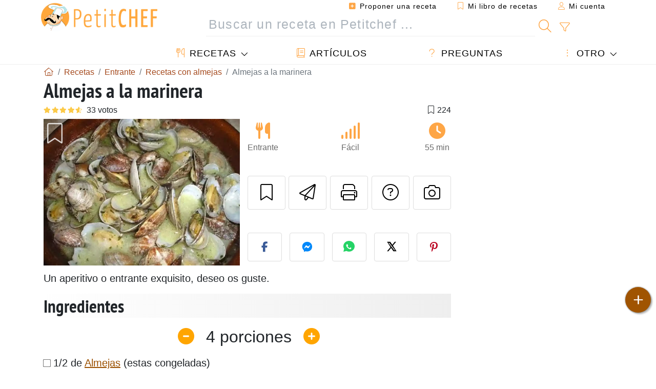

--- FILE ---
content_type: text/html; charset=utf-8
request_url: https://www.google.com/recaptcha/api2/aframe
body_size: 267
content:
<!DOCTYPE HTML><html><head><meta http-equiv="content-type" content="text/html; charset=UTF-8"></head><body><script nonce="tWXd163e0bF-Q9WH1fZQfQ">/** Anti-fraud and anti-abuse applications only. See google.com/recaptcha */ try{var clients={'sodar':'https://pagead2.googlesyndication.com/pagead/sodar?'};window.addEventListener("message",function(a){try{if(a.source===window.parent){var b=JSON.parse(a.data);var c=clients[b['id']];if(c){var d=document.createElement('img');d.src=c+b['params']+'&rc='+(localStorage.getItem("rc::a")?sessionStorage.getItem("rc::b"):"");window.document.body.appendChild(d);sessionStorage.setItem("rc::e",parseInt(sessionStorage.getItem("rc::e")||0)+1);localStorage.setItem("rc::h",'1768934074046');}}}catch(b){}});window.parent.postMessage("_grecaptcha_ready", "*");}catch(b){}</script></body></html>

--- FILE ---
content_type: application/javascript; charset=utf-8
request_url: https://fundingchoicesmessages.google.com/f/AGSKWxWZoRLef2cSLSYhxJfQkCa_f12ea_0pNzXrpZHEgUoeGcu4UJ_DaQIhO1jlR5zqhisKQxw71_fpfKy9-ZRINQhIO4hmG4JEHDvmRTHaKh1vMpX98hmZZXDPMYzoGYX-IBjAD9aWeV_hx0DBms83VKef4AGDphA11IqeYseWXAylLmLfgb9Fgp00WUyd/_/public/ads_/spcjs.php_advertise180./viagogoads./ads/300.
body_size: -1291
content:
window['7d3aaae6-956a-4e4b-91c8-78ac5fec0b21'] = true;